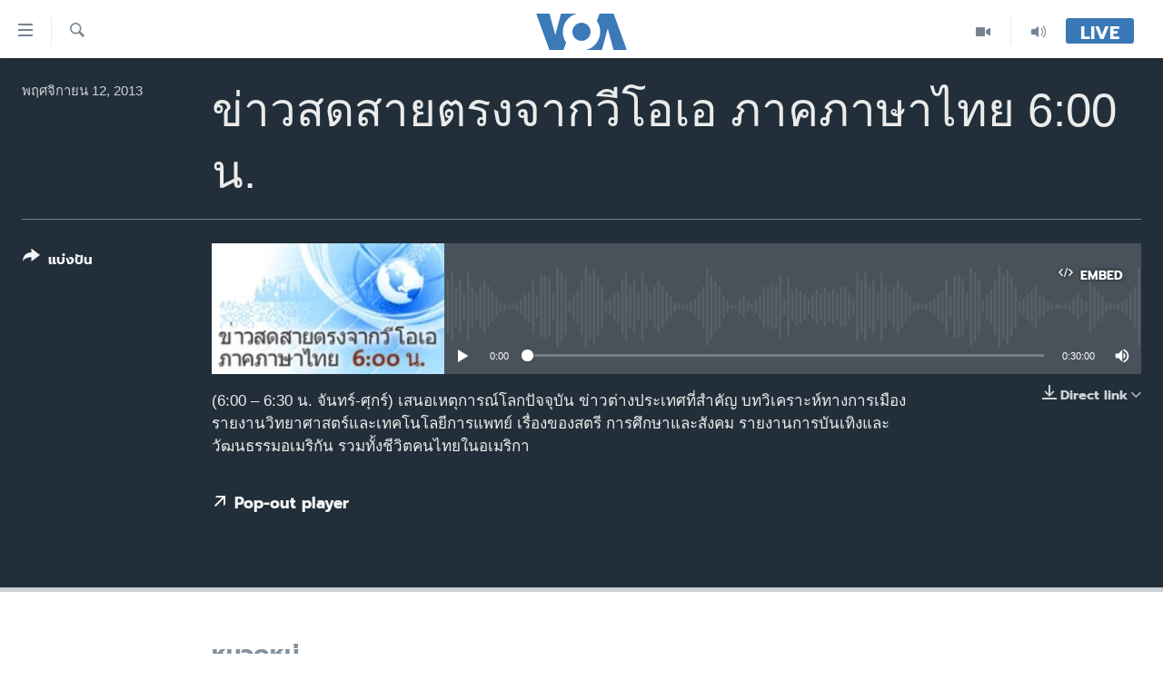

--- FILE ---
content_type: text/html; charset=utf-8
request_url: https://www.voathai.com/a/2309380.html
body_size: 11275
content:

<!DOCTYPE html>
<html lang="th" dir="ltr" class="no-js">
<head>
<link href="/Content/responsive/VOA/th-TH/VOA-th-TH.css?&amp;av=0.0.0.0&amp;cb=306" rel="stylesheet"/>
<script src="https://tags.voathai.com/voa-pangea/prod/utag.sync.js"></script> <script type='text/javascript' src='https://www.youtube.com/iframe_api' async></script>
<script type="text/javascript">
//a general 'js' detection, must be on top level in <head>, due to CSS performance
document.documentElement.className = "js";
var cacheBuster = "306";
var appBaseUrl = "/";
var imgEnhancerBreakpoints = [0, 144, 256, 408, 650, 1023, 1597];
var isLoggingEnabled = false;
var isPreviewPage = false;
var isLivePreviewPage = false;
if (!isPreviewPage) {
window.RFE = window.RFE || {};
window.RFE.cacheEnabledByParam = window.location.href.indexOf('nocache=1') === -1;
const url = new URL(window.location.href);
const params = new URLSearchParams(url.search);
// Remove the 'nocache' parameter
params.delete('nocache');
// Update the URL without the 'nocache' parameter
url.search = params.toString();
window.history.replaceState(null, '', url.toString());
} else {
window.addEventListener('load', function() {
const links = window.document.links;
for (let i = 0; i < links.length; i++) {
links[i].href = '#';
links[i].target = '_self';
}
})
}
var pwaEnabled = false;
var swCacheDisabled;
</script>
<meta charset="utf-8" />
<title>ข่าวสดสายตรงจากวีโอเอ ภาคภาษาไทย 6:00 น.</title>
<meta name="description" content="(6:00 – 6:30 น. จันทร์-ศุกร์) เสนอเหตุการณ์โลกปัจจุบัน ข่าวต่างประเทศที่สำคัญ บทวิเคราะห์ทางการเมือง รายงานวิทยาศาสตร์และเทคโนโลยีการแพทย์ เรื่องของสตรี การศึกษาและสังคม รายงานการบันเทิงและวัฒนธรรมอเมริกัน
รวมทั้งชีวิตคนไทยในอเมริกา" />
<meta name="keywords" content=", " />
<meta name="viewport" content="width=device-width, initial-scale=1.0" />
<meta http-equiv="X-UA-Compatible" content="IE=edge" />
<meta name="robots" content="max-image-preview:large"><meta property="fb:pages" content="105929502780726" />
<meta name="msvalidate.01" content="3286EE554B6F672A6F2E608C02343C0E" />
<link href="https://www.voathai.com/a/2309380.html" rel="canonical" />
<meta name="apple-mobile-web-app-title" content="VOA" />
<meta name="apple-mobile-web-app-status-bar-style" content="black" />
<meta name="apple-itunes-app" content="app-id=632618796, app-argument=//2309380.ltr" />
<meta content="ข่าวสดสายตรงจากวีโอเอ ภาคภาษาไทย 6:00 น." property="og:title" />
<meta content="(6:00 – 6:30 น. จันทร์-ศุกร์) เสนอเหตุการณ์โลกปัจจุบัน ข่าวต่างประเทศที่สำคัญ บทวิเคราะห์ทางการเมือง รายงานวิทยาศาสตร์และเทคโนโลยีการแพทย์ เรื่องของสตรี การศึกษาและสังคม รายงานการบันเทิงและวัฒนธรรมอเมริกัน
รวมทั้งชีวิตคนไทยในอเมริกา" property="og:description" />
<meta content="article" property="og:type" />
<meta content="https://www.voathai.com/a/2309380.html" property="og:url" />
<meta content="Voice of America" property="og:site_name" />
<meta content="https://www.facebook.com/VOAThai" property="article:publisher" />
<meta content="https://gdb.voanews.com/42f95095-98e9-414c-ae19-1a99295fd19f_w1200_h630.jpg" property="og:image" />
<meta content="1200" property="og:image:width" />
<meta content="630" property="og:image:height" />
<meta content="150388261771424" property="fb:app_id" />
<meta content="player" name="twitter:card" />
<meta content="@VOAThai" name="twitter:site" />
<meta content="https://www.voathai.com/embed/player/article/2309380.html" name="twitter:player" />
<meta content="435" name="twitter:player:width" />
<meta content="314" name="twitter:player:height" />
<meta content="http://av.voanews.com/Videoroot/Archive/kaltura-nas/66/0_gmm5glqe/0_gmm5glqe-0_prds5xkz.mp3" name="twitter:player:stream" />
<meta content="audio/mpeg; codecs=&quot;mp3&quot;" name="twitter:player:stream:content_type" />
<meta content="ข่าวสดสายตรงจากวีโอเอ ภาคภาษาไทย 6:00 น." name="twitter:title" />
<meta content="(6:00 – 6:30 น. จันทร์-ศุกร์) เสนอเหตุการณ์โลกปัจจุบัน ข่าวต่างประเทศที่สำคัญ บทวิเคราะห์ทางการเมือง รายงานวิทยาศาสตร์และเทคโนโลยีการแพทย์ เรื่องของสตรี การศึกษาและสังคม รายงานการบันเทิงและวัฒนธรรมอเมริกัน
รวมทั้งชีวิตคนไทยในอเมริกา" name="twitter:description" />
<link rel="amphtml" href="https://www.voathai.com/amp/2309380.html" />
<script src="/Scripts/responsive/infographics.b?v=dVbZ-Cza7s4UoO3BqYSZdbxQZVF4BOLP5EfYDs4kqEo1&amp;av=0.0.0.0&amp;cb=306"></script>
<script src="/Scripts/responsive/loader.b?v=Q26XNwrL6vJYKjqFQRDnx01Lk2pi1mRsuLEaVKMsvpA1&amp;av=0.0.0.0&amp;cb=306"></script>
<link rel="icon" type="image/svg+xml" href="/Content/responsive/VOA/img/webApp/favicon.svg" />
<link rel="alternate icon" href="/Content/responsive/VOA/img/webApp/favicon.ico" />
<link rel="apple-touch-icon" sizes="152x152" href="/Content/responsive/VOA/img/webApp/ico-152x152.png" />
<link rel="apple-touch-icon" sizes="144x144" href="/Content/responsive/VOA/img/webApp/ico-144x144.png" />
<link rel="apple-touch-icon" sizes="114x114" href="/Content/responsive/VOA/img/webApp/ico-114x114.png" />
<link rel="apple-touch-icon" sizes="72x72" href="/Content/responsive/VOA/img/webApp/ico-72x72.png" />
<link rel="apple-touch-icon-precomposed" href="/Content/responsive/VOA/img/webApp/ico-57x57.png" />
<link rel="icon" sizes="192x192" href="/Content/responsive/VOA/img/webApp/ico-192x192.png" />
<link rel="icon" sizes="128x128" href="/Content/responsive/VOA/img/webApp/ico-128x128.png" />
<meta name="msapplication-TileColor" content="#ffffff" />
<meta name="msapplication-TileImage" content="/Content/responsive/VOA/img/webApp/ico-144x144.png" />
<link rel="alternate" type="application/rss+xml" title="VOA - Top Stories [RSS]" href="/api/" />
<link rel="sitemap" type="application/rss+xml" href="/sitemap.xml" />
</head>
<body class=" nav-no-loaded cc_theme pg-media js-category-to-nav pg-audio nojs-images ">
<script type="text/javascript" >
var analyticsData = {url:"https://www.voathai.com/a/2309380.html",property_id:"485",article_uid:"2309380",page_title:"ข่าวสดสายตรงจากวีโอเอ ภาคภาษาไทย 6:00 น.",page_type:"clipsexternal",content_type:"audio",subcontent_type:"clipsexternal",last_modified:"2013-11-11 23:32:08Z",pub_datetime:"2013-11-11 23:00:00Z",pub_year:"2013",pub_month:"11",pub_day:"11",pub_hour:"23",pub_weekday:"Monday",section:"clipsexternal",english_section:"",byline:"",categories:"",domain:"www.voathai.com",language:"Thai",language_service:"VOA Thai",platform:"web",copied:"no",copied_article:"",copied_title:"",runs_js:"Yes",cms_release:"8.44.0.0.306",enviro_type:"prod",slug:"",entity:"VOA",short_language_service:"THAI",platform_short:"W",page_name:"ข่าวสดสายตรงจากวีโอเอ ภาคภาษาไทย 6:00 น."};
</script>
<noscript><iframe src="https://www.googletagmanager.com/ns.html?id=GTM-N8MP7P" height="0" width="0" style="display:none;visibility:hidden"></iframe></noscript><script type="text/javascript" data-cookiecategory="analytics">
var gtmEventObject = Object.assign({}, analyticsData, {event: 'page_meta_ready'});window.dataLayer = window.dataLayer || [];window.dataLayer.push(gtmEventObject);
if (top.location === self.location) { //if not inside of an IFrame
var renderGtm = "true";
if (renderGtm === "true") {
(function(w,d,s,l,i){w[l]=w[l]||[];w[l].push({'gtm.start':new Date().getTime(),event:'gtm.js'});var f=d.getElementsByTagName(s)[0],j=d.createElement(s),dl=l!='dataLayer'?'&l='+l:'';j.async=true;j.src='//www.googletagmanager.com/gtm.js?id='+i+dl;f.parentNode.insertBefore(j,f);})(window,document,'script','dataLayer','GTM-N8MP7P');
}
}
</script>
<!--Analytics tag js version start-->
<script type="text/javascript" data-cookiecategory="analytics">
var utag_data = Object.assign({}, analyticsData, {});
if(typeof(TealiumTagFrom)==='function' && typeof(TealiumTagSearchKeyword)==='function') {
var utag_from=TealiumTagFrom();var utag_searchKeyword=TealiumTagSearchKeyword();
if(utag_searchKeyword!=null && utag_searchKeyword!=='' && utag_data["search_keyword"]==null) utag_data["search_keyword"]=utag_searchKeyword;if(utag_from!=null && utag_from!=='') utag_data["from"]=TealiumTagFrom();}
if(window.top!== window.self&&utag_data.page_type==="snippet"){utag_data.page_type = 'iframe';}
try{if(window.top!==window.self&&window.self.location.hostname===window.top.location.hostname){utag_data.platform = 'self-embed';utag_data.platform_short = 'se';}}catch(e){if(window.top!==window.self&&window.self.location.search.includes("platformType=self-embed")){utag_data.platform = 'cross-promo';utag_data.platform_short = 'cp';}}
(function(a,b,c,d){ a="https://tags.voathai.com/voa-pangea/prod/utag.js"; b=document;c="script";d=b.createElement(c);d.src=a;d.type="text/java"+c;d.async=true; a=b.getElementsByTagName(c)[0];a.parentNode.insertBefore(d,a); })();
</script>
<!--Analytics tag js version end-->
<!-- Analytics tag management NoScript -->
<noscript>
<img style="position: absolute; border: none;" src="https://ssc.voathai.com/b/ss/bbgprod,bbgentityvoa/1/G.4--NS/2115344342?pageName=voa%3athai%3aw%3aclipsexternal%3a%e0%b8%82%e0%b9%88%e0%b8%b2%e0%b8%a7%e0%b8%aa%e0%b8%94%e0%b8%aa%e0%b8%b2%e0%b8%a2%e0%b8%95%e0%b8%a3%e0%b8%87%e0%b8%88%e0%b8%b2%e0%b8%81%e0%b8%a7%e0%b8%b5%e0%b9%82%e0%b8%ad%e0%b9%80%e0%b8%ad%20%e0%b8%a0%e0%b8%b2%e0%b8%84%e0%b8%a0%e0%b8%b2%e0%b8%a9%e0%b8%b2%e0%b9%84%e0%b8%97%e0%b8%a2%206%3a00%20%e0%b8%99.&amp;c6=%e0%b8%82%e0%b9%88%e0%b8%b2%e0%b8%a7%e0%b8%aa%e0%b8%94%e0%b8%aa%e0%b8%b2%e0%b8%a2%e0%b8%95%e0%b8%a3%e0%b8%87%e0%b8%88%e0%b8%b2%e0%b8%81%e0%b8%a7%e0%b8%b5%e0%b9%82%e0%b8%ad%e0%b9%80%e0%b8%ad%20%e0%b8%a0%e0%b8%b2%e0%b8%84%e0%b8%a0%e0%b8%b2%e0%b8%a9%e0%b8%b2%e0%b9%84%e0%b8%97%e0%b8%a2%206%3a00%20%e0%b8%99.&amp;v36=8.44.0.0.306&amp;v6=D=c6&amp;g=https%3a%2f%2fwww.voathai.com%2fa%2f2309380.html&amp;c1=D=g&amp;v1=D=g&amp;events=event1&amp;c16=voa%20thai&amp;v16=D=c16&amp;ch=clipsexternal&amp;c15=thai&amp;v15=D=c15&amp;c4=audio&amp;v4=D=c4&amp;c14=2309380&amp;v14=D=c14&amp;v20=no&amp;c17=web&amp;v17=D=c17&amp;mcorgid=518abc7455e462b97f000101%40adobeorg&amp;server=www.voathai.com&amp;pageType=D=c4&amp;ns=bbg&amp;v29=D=server&amp;v25=voa&amp;v30=485&amp;v105=D=User-Agent " alt="analytics" width="1" height="1" /></noscript>
<!-- End of Analytics tag management NoScript -->
<!--*** Accessibility links - For ScreenReaders only ***-->
<section>
<div class="sr-only">
<h2>ลิ้งค์เชื่อมต่อ</h2>
<ul>
<li><a href="#content" data-disable-smooth-scroll="1">ข้ามไปเนื้อหาหลัก</a></li>
<li><a href="#navigation" data-disable-smooth-scroll="1">ข้ามไปหน้าหลัก</a></li>
<li><a href="#txtHeaderSearch" data-disable-smooth-scroll="1">ข้ามไปที่การค้นหา</a></li>
</ul>
</div>
</section>
<div dir="ltr">
<div id="page">
<aside>
<div class="ctc-message pos-fix">
<div class="ctc-message__inner">Link has been copied to clipboard</div>
</div>
</aside>
<div class="hdr-20 hdr-20--big">
<div class="hdr-20__inner">
<div class="hdr-20__max pos-rel">
<div class="hdr-20__side hdr-20__side--primary d-flex">
<label data-for="main-menu-ctrl" data-switcher-trigger="true" data-switch-target="main-menu-ctrl" class="burger hdr-trigger pos-rel trans-trigger" data-trans-evt="click" data-trans-id="menu">
<span class="ico ico-close hdr-trigger__ico hdr-trigger__ico--close burger__ico burger__ico--close"></span>
<span class="ico ico-menu hdr-trigger__ico hdr-trigger__ico--open burger__ico burger__ico--open"></span>
</label>
<div class="menu-pnl pos-fix trans-target" data-switch-target="main-menu-ctrl" data-trans-id="menu">
<div class="menu-pnl__inner">
<nav class="main-nav menu-pnl__item menu-pnl__item--first">
<ul class="main-nav__list accordeon" data-analytics-tales="false" data-promo-name="link" data-location-name="nav,secnav">
<li class="main-nav__item">
<a class="main-nav__item-name main-nav__item-name--link" href="/p/5787.html" title="หน้าหลัก" data-item-name="new-main-page" >หน้าหลัก</a>
</li>
<li class="main-nav__item">
<a class="main-nav__item-name main-nav__item-name--link" href="/p/8896.html" title="โลก" data-item-name="world-news" >โลก</a>
</li>
<li class="main-nav__item">
<a class="main-nav__item-name main-nav__item-name--link" href="/p/8897.html" title="เอเชีย" data-item-name="asia-news" >เอเชีย</a>
</li>
<li class="main-nav__item">
<a class="main-nav__item-name main-nav__item-name--link" href="/p/8900.html" title="สหรัฐฯ" data-item-name="us-news" >สหรัฐฯ</a>
</li>
<li class="main-nav__item">
<a class="main-nav__item-name main-nav__item-name--link" href="/z/7462" title="ไทย" data-item-name="thailand-in-the-news" >ไทย</a>
</li>
<li class="main-nav__item">
<a class="main-nav__item-name main-nav__item-name--link" href="/z/1822" title="ธุรกิจ" data-item-name="business" >ธุรกิจ</a>
</li>
<li class="main-nav__item">
<a class="main-nav__item-name main-nav__item-name--link" href="/z/1829" title="วิทยาศาสตร์" data-item-name="technology-science" >วิทยาศาสตร์</a>
</li>
<li class="main-nav__item">
<a class="main-nav__item-name main-nav__item-name--link" href="/z/1823" title="สังคมและสุขภาพ" data-item-name="social-health" >สังคมและสุขภาพ</a>
</li>
<li class="main-nav__item">
<a class="main-nav__item-name main-nav__item-name--link" href="/z/1824" title="ไลฟ์สไตล์" data-item-name="entertainment-lifestyle" >ไลฟ์สไตล์</a>
</li>
<li class="main-nav__item">
<a class="main-nav__item-name main-nav__item-name--link" href="/factcheck" title="ตรวจสอบข่าว" data-item-name="fact-check" >ตรวจสอบข่าว</a>
</li>
<li class="main-nav__item">
<a class="main-nav__item-name main-nav__item-name--link" href="/p/6641.html" title="เรียนรู้ภาษาอังกฤษ" data-item-name="lets-learn-english" >เรียนรู้ภาษาอังกฤษ</a>
</li>
<li class="main-nav__item">
<a class="main-nav__item-name main-nav__item-name--link" href="/podcasts" title="พอดคาสต์" >พอดคาสต์</a>
</li>
</ul>
</nav>
<div class="menu-pnl__item menu-pnl__item--social">
<h5 class="menu-pnl__sub-head">ติดตามเรา</h5>
<a href="https://www.facebook.com/VOAThai" title="ติดตามเราที่ Facebook" data-analytics-text="follow_on_facebook" class="btn btn--rounded btn--social-inverted menu-pnl__btn js-social-btn btn-facebook" target="_blank" rel="noopener">
<span class="ico ico-facebook-alt ico--rounded"></span>
</a>
<a href="https://www.youtube.com/VOAThai" title="ติดตามเราที่ YouTube" data-analytics-text="follow_on_youtube" class="btn btn--rounded btn--social-inverted menu-pnl__btn js-social-btn btn-youtube" target="_blank" rel="noopener">
<span class="ico ico-youtube ico--rounded"></span>
</a>
<a href="https://twitter.com/VOAThai" title="ติดตามเราที่ Twitter" data-analytics-text="follow_on_twitter" class="btn btn--rounded btn--social-inverted menu-pnl__btn js-social-btn btn-twitter" target="_blank" rel="noopener">
<span class="ico ico-twitter ico--rounded"></span>
</a>
<a href="https://instagram.com/voathai/" title="Follow us on Instagram" data-analytics-text="follow_on_instagram" class="btn btn--rounded btn--social-inverted menu-pnl__btn js-social-btn btn-instagram" target="_blank" rel="noopener">
<span class="ico ico-instagram ico--rounded"></span>
</a>
</div>
<div class="menu-pnl__item">
<a href="/navigation/allsites" class="menu-pnl__item-link">
<span class="ico ico-languages "></span>
เลือกภาษา
</a>
</div>
</div>
</div>
<label data-for="top-search-ctrl" data-switcher-trigger="true" data-switch-target="top-search-ctrl" class="top-srch-trigger hdr-trigger">
<span class="ico ico-close hdr-trigger__ico hdr-trigger__ico--close top-srch-trigger__ico top-srch-trigger__ico--close"></span>
<span class="ico ico-search hdr-trigger__ico hdr-trigger__ico--open top-srch-trigger__ico top-srch-trigger__ico--open"></span>
</label>
<div class="srch-top srch-top--in-header" data-switch-target="top-search-ctrl">
<div class="container">
<form action="/s" class="srch-top__form srch-top__form--in-header" id="form-topSearchHeader" method="get" role="search"><label for="txtHeaderSearch" class="sr-only">ค้นหา</label>
<input type="text" id="txtHeaderSearch" name="k" placeholder="ค้นหาข้อความ" accesskey="s" value="" class="srch-top__input analyticstag-event" onkeydown="if (event.keyCode === 13) { FireAnalyticsTagEventOnSearch('search', $dom.get('#txtHeaderSearch')[0].value) }" />
<button title="ค้นหา" type="submit" class="btn btn--top-srch analyticstag-event" onclick="FireAnalyticsTagEventOnSearch('search', $dom.get('#txtHeaderSearch')[0].value) ">
<span class="ico ico-search"></span>
</button></form>
</div>
</div>
<a href="/" class="main-logo-link">
<img src="/Content/responsive/VOA/th-TH/img/logo-compact.svg" class="main-logo main-logo--comp" alt="site logo">
<img src="/Content/responsive/VOA/th-TH/img/logo.svg" class="main-logo main-logo--big" alt="site logo">
</a>
</div>
<div class="hdr-20__side hdr-20__side--secondary d-flex">
<a href="/programs/radio" title="Audio" class="hdr-20__secondary-item" data-item-name="audio">
<span class="ico ico-audio hdr-20__secondary-icon"></span>
</a>
<a href="/p/7488.html" title="Video" class="hdr-20__secondary-item" data-item-name="video">
<span class="ico ico-video hdr-20__secondary-icon"></span>
</a>
<a href="/s" title="ค้นหา" class="hdr-20__secondary-item hdr-20__secondary-item--search" data-item-name="search">
<span class="ico ico-search hdr-20__secondary-icon hdr-20__secondary-icon--search"></span>
</a>
<div class="hdr-20__secondary-item live-b-drop">
<div class="live-b-drop__off">
<a href="/live/" class="live-b-drop__link" title="Live" data-item-name="live">
<span class="badge badge--live-btn badge--live-btn-off">
Live
</span>
</a>
</div>
<div class="live-b-drop__on hidden">
<label data-for="live-ctrl" data-switcher-trigger="true" data-switch-target="live-ctrl" class="live-b-drop__label pos-rel">
<span class="badge badge--live badge--live-btn">
Live
</span>
<span class="ico ico-close live-b-drop__label-ico live-b-drop__label-ico--close"></span>
</label>
<div class="live-b-drop__panel" id="targetLivePanelDiv" data-switch-target="live-ctrl"></div>
</div>
</div>
<div class="srch-bottom">
<form action="/s" class="srch-bottom__form d-flex" id="form-bottomSearch" method="get" role="search"><label for="txtSearch" class="sr-only">ค้นหา</label>
<input type="search" id="txtSearch" name="k" placeholder="ค้นหาข้อความ" accesskey="s" value="" class="srch-bottom__input analyticstag-event" onkeydown="if (event.keyCode === 13) { FireAnalyticsTagEventOnSearch('search', $dom.get('#txtSearch')[0].value) }" />
<button title="ค้นหา" type="submit" class="btn btn--bottom-srch analyticstag-event" onclick="FireAnalyticsTagEventOnSearch('search', $dom.get('#txtSearch')[0].value) ">
<span class="ico ico-search"></span>
</button></form>
</div>
</div>
<img src="/Content/responsive/VOA/th-TH/img/logo-print.gif" class="logo-print" alt="site logo">
<img src="/Content/responsive/VOA/th-TH/img/logo-print_color.png" class="logo-print logo-print--color" alt="site logo">
</div>
</div>
</div>
<script>
if (document.body.className.indexOf('pg-home') > -1) {
var nav2In = document.querySelector('.hdr-20__inner');
var nav2Sec = document.querySelector('.hdr-20__side--secondary');
var secStyle = window.getComputedStyle(nav2Sec);
if (nav2In && window.pageYOffset < 150 && secStyle['position'] !== 'fixed') {
nav2In.classList.add('hdr-20__inner--big')
}
}
</script>
<div class="c-hlights c-hlights--breaking c-hlights--no-item" data-hlight-display="mobile,desktop">
<div class="c-hlights__wrap container p-0">
<div class="c-hlights__nav">
<a role="button" href="#" title="ก่อน">
<span class="ico ico-chevron-backward m-0"></span>
<span class="sr-only">ก่อน</span>
</a>
<a role="button" href="#" title="ถัดไป">
<span class="ico ico-chevron-forward m-0"></span>
<span class="sr-only">ถัดไป</span>
</a>
</div>
<span class="c-hlights__label">
<span class="">Breaking News</span>
<span class="switcher-trigger">
<label data-for="more-less-1" data-switcher-trigger="true" class="switcher-trigger__label switcher-trigger__label--more p-b-0" title="ดูเพิ่มเติม">
<span class="ico ico-chevron-down"></span>
</label>
<label data-for="more-less-1" data-switcher-trigger="true" class="switcher-trigger__label switcher-trigger__label--less p-b-0" title="Show less">
<span class="ico ico-chevron-up"></span>
</label>
</span>
</span>
<ul class="c-hlights__items switcher-target" data-switch-target="more-less-1">
</ul>
</div>
</div> <div id="content">
<div class="media-container">
<div class="container">
<div class="hdr-container">
<div class="row">
<div class="col-category col-xs-12 col-md-2 pull-left"></div><div class="col-title col-xs-12 col-lg-10 pull-right"> <h1 class="">
ข่าวสดสายตรงจากวีโอเอ ภาคภาษาไทย 6:00 น.
</h1>
</div><div class="col-publishing-details col-xs-12 col-md-2 pull-left"> <div class="publishing-details ">
<div class="published">
<span class="date" >
<time pubdate="pubdate" datetime="2013-11-12T06:00:00+07:00">
พฤศจิกายน 12, 2013
</time>
</span>
</div>
</div>
</div><div class="col-lg-12 separator"> <div class="separator">
<hr class="title-line" />
</div>
</div><div class="col-multimedia col-xs-12 col-md-10 pull-right"> <div class="media-pholder media-pholder--audio ">
<div class="c-sticky-container" data-poster="https://gdb.voanews.com/42f95095-98e9-414c-ae19-1a99295fd19f_w250_r1.jpg">
<div class="c-sticky-element" data-sp_api="pangea-video" data-persistent data-persistent-browse-out >
<div class="c-mmp c-mmp--enabled c-mmp--loading c-mmp--audio c-mmp--detail c-mmp--has-poster c-sticky-element__swipe-el"
data-player_id="" data-title="ข่าวสดสายตรงจากวีโอเอ ภาคภาษาไทย 6:00 น." data-hide-title="False"
data-breakpoint_s="320" data-breakpoint_m="640" data-breakpoint_l="992"
data-hlsjs-src="/Scripts/responsive/hls.b"
data-bypass-dash-for-vod="true"
data-bypass-dash-for-live-video="true"
data-bypass-dash-for-live-audio="true"
id="player2309380">
<div class="c-mmp__poster js-poster">
<img src="https://gdb.voanews.com/42f95095-98e9-414c-ae19-1a99295fd19f_w250_r1.jpg" alt="ข่าวสดสายตรงจากวีโอเอ ภาคภาษาไทย 6:00 น." title="ข่าวสดสายตรงจากวีโอเอ ภาคภาษาไทย 6:00 น." class="c-mmp__poster-image-h" />
</div>
<a class="c-mmp__fallback-link" href="javascript:void(0)">
<span class="c-mmp__fallback-link-icon">
<span class="ico ico-audio"></span>
</span>
</a>
<div class="c-spinner">
<img src="/Content/responsive/img/player-spinner.png" alt="please wait" title="please wait" />
</div>
<div class="c-mmp__player">
<audio src="http://av.voanews.com/Videoroot/Archive/kaltura-nas/66/0_gmm5glqe/0_gmm5glqe-0_prds5xkz.mp3" data-fallbacksrc="" data-fallbacktype="" data-type="audio/mpeg" data-info="" data-sources="" data-pub_datetime="2013-11-12 06:00:00Z" data-lt-on-play="0" data-lt-url="" data-autoplay data-preload webkit-playsinline="webkit-playsinline" playsinline="playsinline" style="width:100%;height:140px" title="ข่าวสดสายตรงจากวีโอเอ ภาคภาษาไทย 6:00 น.">
</audio>
</div>
<div class="c-mmp__overlay c-mmp__overlay--title c-mmp__overlay--partial c-mmp__overlay--disabled c-mmp__overlay--slide-from-top js-c-mmp__title-overlay">
<span class="c-mmp__overlay-actions c-mmp__overlay-actions-top js-overlay-actions">
<span class="c-mmp__overlay-actions-link c-mmp__overlay-actions-link--embed js-btn-embed-overlay" title="Embed">
<span class="c-mmp__overlay-actions-link-ico ico ico-embed-code"></span>
<span class="c-mmp__overlay-actions-link-text">Embed</span>
</span>
<span class="c-mmp__overlay-actions-link c-mmp__overlay-actions-link--close-sticky c-sticky-element__close-el" title="close">
<span class="c-mmp__overlay-actions-link-ico ico ico-close"></span>
</span>
</span>
<div class="c-mmp__overlay-title js-overlay-title">
<h5 class="c-mmp__overlay-media-title">
<a class="js-media-title-link" href="/a/2309380.html" target="_blank" rel="noopener" title="ข่าวสดสายตรงจากวีโอเอ ภาคภาษาไทย 6:00 น.">ข่าวสดสายตรงจากวีโอเอ ภาคภาษาไทย 6:00 น.</a>
</h5>
</div>
</div>
<div class="c-mmp__overlay c-mmp__overlay--sharing c-mmp__overlay--disabled c-mmp__overlay--slide-from-bottom js-c-mmp__sharing-overlay">
<span class="c-mmp__overlay-actions">
<span class="c-mmp__overlay-actions-link c-mmp__overlay-actions-link--embed js-btn-embed-overlay" title="Embed">
<span class="c-mmp__overlay-actions-link-ico ico ico-embed-code"></span>
<span class="c-mmp__overlay-actions-link-text">Embed</span>
</span>
<span class="c-mmp__overlay-actions-link c-mmp__overlay-actions-link--close js-btn-close-overlay" title="close">
<span class="c-mmp__overlay-actions-link-ico ico ico-close"></span>
</span>
</span>
<div class="c-mmp__overlay-tabs">
<div class="c-mmp__overlay-tab c-mmp__overlay-tab--disabled c-mmp__overlay-tab--slide-backward js-tab-embed-overlay" data-trigger="js-btn-embed-overlay" data-embed-source="//www.voathai.com/embed/player/0/2309380.html?type=audio" role="form">
<div class="c-mmp__overlay-body c-mmp__overlay-body--centered-vertical">
<div class="column">
<div class="c-mmp__status-msg ta-c js-message-embed-code-copied" role="tooltip">
The code has been copied to your clipboard.
</div>
<div class="c-mmp__form-group ta-c">
<input type="text" name="embed_code" class="c-mmp__input-text js-embed-code" dir="ltr" value="" readonly />
<span class="c-mmp__input-btn js-btn-copy-embed-code" title="Copy to clipboard"><span class="ico ico-content-copy"></span></span>
</div>
</div>
</div>
</div>
<div class="c-mmp__overlay-tab c-mmp__overlay-tab--disabled c-mmp__overlay-tab--slide-forward js-tab-sharing-overlay" data-trigger="js-btn-sharing-overlay" role="form">
<div class="c-mmp__overlay-body c-mmp__overlay-body--centered-vertical">
<div class="column">
<div class="c-mmp__status-msg ta-c js-message-share-url-copied" role="tooltip">
The URL has been copied to your clipboard
</div>
<div class="not-apply-to-sticky audio-fl-bwd">
<aside class="player-content-share share share--mmp" role="complementary"
data-share-url="https://www.voathai.com/a/2309380.html" data-share-title="ข่าวสดสายตรงจากวีโอเอ ภาคภาษาไทย 6:00 น." data-share-text="">
<ul class="share__list">
<li class="share__item">
<a href="https://facebook.com/sharer.php?u=https%3a%2f%2fwww.voathai.com%2fa%2f2309380.html"
data-analytics-text="share_on_facebook"
title="Facebook" target="_blank"
class="btn bg-transparent js-social-btn">
<span class="ico ico-facebook fs_xl "></span>
</a>
</li>
<li class="share__item">
<a href="https://twitter.com/share?url=https%3a%2f%2fwww.voathai.com%2fa%2f2309380.html&amp;text=%e0%b8%82%e0%b9%88%e0%b8%b2%e0%b8%a7%e0%b8%aa%e0%b8%94%e0%b8%aa%e0%b8%b2%e0%b8%a2%e0%b8%95%e0%b8%a3%e0%b8%87%e0%b8%88%e0%b8%b2%e0%b8%81%e0%b8%a7%e0%b8%b5%e0%b9%82%e0%b8%ad%e0%b9%80%e0%b8%ad+%e0%b8%a0%e0%b8%b2%e0%b8%84%e0%b8%a0%e0%b8%b2%e0%b8%a9%e0%b8%b2%e0%b9%84%e0%b8%97%e0%b8%a2+6%3a00+%e0%b8%99."
data-analytics-text="share_on_twitter"
title="Twitter" target="_blank"
class="btn bg-transparent js-social-btn">
<span class="ico ico-twitter fs_xl "></span>
</a>
</li>
<li class="share__item">
<a href="/a/2309380.html" title="Share this media" class="btn bg-transparent" target="_blank" rel="noopener">
<span class="ico ico-ellipsis fs_xl "></span>
</a>
</li>
</ul>
</aside>
</div>
<hr class="c-mmp__separator-line audio-fl-bwd xs-hidden s-hidden" />
<div class="c-mmp__form-group ta-c audio-fl-bwd xs-hidden s-hidden">
<input type="text" name="share_url" class="c-mmp__input-text js-share-url" value="https://www.voathai.com/a/2309380.html" dir="ltr" readonly />
<span class="c-mmp__input-btn js-btn-copy-share-url" title="Copy to clipboard"><span class="ico ico-content-copy"></span></span>
</div>
</div>
</div>
</div>
</div>
</div>
<div class="c-mmp__overlay c-mmp__overlay--settings c-mmp__overlay--disabled c-mmp__overlay--slide-from-bottom js-c-mmp__settings-overlay">
<span class="c-mmp__overlay-actions">
<span class="c-mmp__overlay-actions-link c-mmp__overlay-actions-link--close js-btn-close-overlay" title="close">
<span class="c-mmp__overlay-actions-link-ico ico ico-close"></span>
</span>
</span>
<div class="c-mmp__overlay-body c-mmp__overlay-body--centered-vertical">
<div class="column column--scrolling js-sources"></div>
</div>
</div>
<div class="c-mmp__overlay c-mmp__overlay--disabled js-c-mmp__disabled-overlay">
<div class="c-mmp__overlay-body c-mmp__overlay-body--centered-vertical">
<div class="column">
<p class="ta-c"><span class="ico ico-clock"></span>No media source currently available</p>
</div>
</div>
</div>
<div class="c-mmp__cpanel-container js-cpanel-container">
<div class="c-mmp__cpanel c-mmp__cpanel--hidden">
<div class="c-mmp__cpanel-playback-controls">
<span class="c-mmp__cpanel-btn c-mmp__cpanel-btn--play js-btn-play" title="play">
<span class="ico ico-play m-0"></span>
</span>
<span class="c-mmp__cpanel-btn c-mmp__cpanel-btn--pause js-btn-pause" title="pause">
<span class="ico ico-pause m-0"></span>
</span>
</div>
<div class="c-mmp__cpanel-progress-controls">
<span class="c-mmp__cpanel-progress-controls-current-time js-current-time" dir="ltr">0:00</span>
<span class="c-mmp__cpanel-progress-controls-duration js-duration" dir="ltr">
0:30:00
</span>
<span class="c-mmp__indicator c-mmp__indicator--horizontal" dir="ltr">
<span class="c-mmp__indicator-lines js-progressbar">
<span class="c-mmp__indicator-line c-mmp__indicator-line--range js-playback-range" style="width:100%"></span>
<span class="c-mmp__indicator-line c-mmp__indicator-line--buffered js-playback-buffered" style="width:0%"></span>
<span class="c-mmp__indicator-line c-mmp__indicator-line--tracked js-playback-tracked" style="width:0%"></span>
<span class="c-mmp__indicator-line c-mmp__indicator-line--played js-playback-played" style="width:0%"></span>
<span class="c-mmp__indicator-line c-mmp__indicator-line--live js-playback-live"><span class="strip"></span></span>
<span class="c-mmp__indicator-btn ta-c js-progressbar-btn">
<button class="c-mmp__indicator-btn-pointer" type="button"></button>
</span>
<span class="c-mmp__badge c-mmp__badge--tracked-time c-mmp__badge--hidden js-progressbar-indicator-badge" dir="ltr" style="left:0%">
<span class="c-mmp__badge-text js-progressbar-indicator-badge-text">0:00</span>
</span>
</span>
</span>
</div>
<div class="c-mmp__cpanel-additional-controls">
<span class="c-mmp__cpanel-additional-controls-volume js-volume-controls">
<span class="c-mmp__cpanel-btn c-mmp__cpanel-btn--volume js-btn-volume" title="volume">
<span class="ico ico-volume-unmuted m-0"></span>
</span>
<span class="c-mmp__indicator c-mmp__indicator--vertical js-volume-panel" dir="ltr">
<span class="c-mmp__indicator-lines js-volumebar">
<span class="c-mmp__indicator-line c-mmp__indicator-line--range js-volume-range" style="height:100%"></span>
<span class="c-mmp__indicator-line c-mmp__indicator-line--volume js-volume-level" style="height:0%"></span>
<span class="c-mmp__indicator-slider">
<span class="c-mmp__indicator-btn ta-c c-mmp__indicator-btn--hidden js-volumebar-btn">
<button class="c-mmp__indicator-btn-pointer" type="button"></button>
</span>
</span>
</span>
</span>
</span>
<div class="c-mmp__cpanel-additional-controls-settings js-settings-controls">
<span class="c-mmp__cpanel-btn c-mmp__cpanel-btn--settings-overlay js-btn-settings-overlay" title="source switch">
<span class="ico ico-settings m-0"></span>
</span>
<span class="c-mmp__cpanel-btn c-mmp__cpanel-btn--settings-expand js-btn-settings-expand" title="source switch">
<span class="ico ico-settings m-0"></span>
</span>
<div class="c-mmp__expander c-mmp__expander--sources js-c-mmp__expander--sources">
<div class="c-mmp__expander-content js-sources"></div>
</div>
</div>
</div>
</div>
</div>
</div>
</div>
</div>
<div class="media-download">
<div class="simple-menu">
<span class="handler">
<span class="ico ico-download"></span>
<span class="label">Direct link</span>
<span class="ico ico-chevron-down"></span>
</span>
<div class="inner">
<ul class="subitems">
<li class="subitem">
<a href="http://av.voanews.com/Videoroot/Archive/kaltura-nas/66/0_gmm5glqe/0_gmm5glqe-0_prds5xkz.mp3?download=1" title=" | MP3" class="handler"
onclick="FireAnalyticsTagEventOnDownload(this, 'audio', 2309380, 'ข่าวสดสายตรงจากวีโอเอ ภาคภาษาไทย 6:00 น.', null, '', '2013', '11', '12')">
| MP3
</a>
</li>
</ul>
</div>
</div>
</div>
<div class="intro m-t-md" >
<p >(6:00 – 6:30 น. จันทร์-ศุกร์) เสนอเหตุการณ์โลกปัจจุบัน ข่าวต่างประเทศที่สำคัญ บทวิเคราะห์ทางการเมือง รายงานวิทยาศาสตร์และเทคโนโลยีการแพทย์ เรื่องของสตรี การศึกษาและสังคม รายงานการบันเทิงและวัฒนธรรมอเมริกัน
รวมทั้งชีวิตคนไทยในอเมริกา</p>
</div>
<button class="btn btn--link btn-popout-player" data-default-display="block" data-popup-url="/pp/2309380/ppt0.html" title="Pop-out player">
<span class="ico ico-arrow-top-right"></span>
<span class="text">Pop-out player</span>
</button>
</div>
</div><div class="col-xs-12 col-md-2 pull-left article-share pos-rel"> <div class="share--box">
<div class="sticky-share-container" style="display:none">
<div class="container">
<a href="https://www.voathai.com" id="logo-sticky-share">&nbsp;</a>
<div class="pg-title pg-title--sticky-share">
ข่าวสดสายตรงจากวีโอเอ ภาคภาษาไทย 6:00 น.
</div>
<div class="sticked-nav-actions">
<!--This part is for sticky navigation display-->
<p class="buttons link-content-sharing p-0 ">
<button class="btn btn--link btn-content-sharing p-t-0 " id="btnContentSharing" value="text" role="Button" type="" title="เรื่องอื่นที่น่าแบ่งปัน">
<span class="ico ico-share ico--l"></span>
<span class="btn__text ">
แบ่งปัน
</span>
</button>
</p>
<aside class="content-sharing js-content-sharing js-content-sharing--apply-sticky content-sharing--sticky"
role="complementary"
data-share-url="https://www.voathai.com/a/2309380.html" data-share-title="ข่าวสดสายตรงจากวีโอเอ ภาคภาษาไทย 6:00 น." data-share-text="(6:00 – 6:30 น. จันทร์-ศุกร์) เสนอเหตุการณ์โลกปัจจุบัน ข่าวต่างประเทศที่สำคัญ บทวิเคราะห์ทางการเมือง รายงานวิทยาศาสตร์และเทคโนโลยีการแพทย์ เรื่องของสตรี การศึกษาและสังคม รายงานการบันเทิงและวัฒนธรรมอเมริกัน
รวมทั้งชีวิตคนไทยในอเมริกา">
<div class="content-sharing__popover">
<h6 class="content-sharing__title">แบ่งปัน</h6>
<button href="#close" id="btnCloseSharing" class="btn btn--text-like content-sharing__close-btn">
<span class="ico ico-close ico--l"></span>
</button>
<ul class="content-sharing__list">
<li class="content-sharing__item">
<div class="ctc ">
<input type="text" class="ctc__input" readonly="readonly">
<a href="" js-href="https://www.voathai.com/a/2309380.html" class="content-sharing__link ctc__button">
<span class="ico ico-copy-link ico--rounded ico--s"></span>
<span class="content-sharing__link-text">Copy link</span>
</a>
</div>
</li>
<li class="content-sharing__item">
<a href="https://facebook.com/sharer.php?u=https%3a%2f%2fwww.voathai.com%2fa%2f2309380.html"
data-analytics-text="share_on_facebook"
title="Facebook" target="_blank"
class="content-sharing__link js-social-btn">
<span class="ico ico-facebook ico--rounded ico--s"></span>
<span class="content-sharing__link-text">Facebook</span>
</a>
</li>
<li class="content-sharing__item">
<a href="https://twitter.com/share?url=https%3a%2f%2fwww.voathai.com%2fa%2f2309380.html&amp;text=%e0%b8%82%e0%b9%88%e0%b8%b2%e0%b8%a7%e0%b8%aa%e0%b8%94%e0%b8%aa%e0%b8%b2%e0%b8%a2%e0%b8%95%e0%b8%a3%e0%b8%87%e0%b8%88%e0%b8%b2%e0%b8%81%e0%b8%a7%e0%b8%b5%e0%b9%82%e0%b8%ad%e0%b9%80%e0%b8%ad+%e0%b8%a0%e0%b8%b2%e0%b8%84%e0%b8%a0%e0%b8%b2%e0%b8%a9%e0%b8%b2%e0%b9%84%e0%b8%97%e0%b8%a2+6%3a00+%e0%b8%99."
data-analytics-text="share_on_twitter"
title="Twitter" target="_blank"
class="content-sharing__link js-social-btn">
<span class="ico ico-twitter ico--rounded ico--s"></span>
<span class="content-sharing__link-text">Twitter</span>
</a>
</li>
<li class="content-sharing__item visible-xs-inline-block visible-sm-inline-block">
<a href="https://line.me/R/msg/text/?https%3a%2f%2fwww.voathai.com%2fa%2f2309380.html"
data-analytics-text="share_on_line"
title="Line" target="_blank"
class="content-sharing__link js-social-btn">
<span class="ico ico-line ico--rounded ico--s"></span>
<span class="content-sharing__link-text">Line</span>
</a>
</li>
<li class="content-sharing__item visible-md-inline-block visible-lg-inline-block">
<a href="https://timeline.line.me/social-plugin/share?url=https%3a%2f%2fwww.voathai.com%2fa%2f2309380.html"
data-analytics-text="share_on_line_desktop"
title="Line" target="_blank"
class="content-sharing__link js-social-btn">
<span class="ico ico-line ico--rounded ico--s"></span>
<span class="content-sharing__link-text">Line</span>
</a>
</li>
<li class="content-sharing__item">
<a href="mailto:?body=https%3a%2f%2fwww.voathai.com%2fa%2f2309380.html&amp;subject=ข่าวสดสายตรงจากวีโอเอ ภาคภาษาไทย 6:00 น."
title="Email"
class="content-sharing__link ">
<span class="ico ico-email ico--rounded ico--s"></span>
<span class="content-sharing__link-text">Email</span>
</a>
</li>
</ul>
</div>
</aside>
</div>
</div>
</div>
<div class="links">
<p class="buttons link-content-sharing p-0 ">
<button class="btn btn--link btn-content-sharing p-t-0 " id="btnContentSharing" value="text" role="Button" type="" title="เรื่องอื่นที่น่าแบ่งปัน">
<span class="ico ico-share ico--l"></span>
<span class="btn__text ">
แบ่งปัน
</span>
</button>
</p>
<aside class="content-sharing js-content-sharing " role="complementary"
data-share-url="https://www.voathai.com/a/2309380.html" data-share-title="ข่าวสดสายตรงจากวีโอเอ ภาคภาษาไทย 6:00 น." data-share-text="(6:00 – 6:30 น. จันทร์-ศุกร์) เสนอเหตุการณ์โลกปัจจุบัน ข่าวต่างประเทศที่สำคัญ บทวิเคราะห์ทางการเมือง รายงานวิทยาศาสตร์และเทคโนโลยีการแพทย์ เรื่องของสตรี การศึกษาและสังคม รายงานการบันเทิงและวัฒนธรรมอเมริกัน
รวมทั้งชีวิตคนไทยในอเมริกา">
<div class="content-sharing__popover">
<h6 class="content-sharing__title">แบ่งปัน</h6>
<button href="#close" id="btnCloseSharing" class="btn btn--text-like content-sharing__close-btn">
<span class="ico ico-close ico--l"></span>
</button>
<ul class="content-sharing__list">
<li class="content-sharing__item">
<div class="ctc ">
<input type="text" class="ctc__input" readonly="readonly">
<a href="" js-href="https://www.voathai.com/a/2309380.html" class="content-sharing__link ctc__button">
<span class="ico ico-copy-link ico--rounded ico--l"></span>
<span class="content-sharing__link-text">Copy link</span>
</a>
</div>
</li>
<li class="content-sharing__item">
<a href="https://facebook.com/sharer.php?u=https%3a%2f%2fwww.voathai.com%2fa%2f2309380.html"
data-analytics-text="share_on_facebook"
title="Facebook" target="_blank"
class="content-sharing__link js-social-btn">
<span class="ico ico-facebook ico--rounded ico--l"></span>
<span class="content-sharing__link-text">Facebook</span>
</a>
</li>
<li class="content-sharing__item">
<a href="https://twitter.com/share?url=https%3a%2f%2fwww.voathai.com%2fa%2f2309380.html&amp;text=%e0%b8%82%e0%b9%88%e0%b8%b2%e0%b8%a7%e0%b8%aa%e0%b8%94%e0%b8%aa%e0%b8%b2%e0%b8%a2%e0%b8%95%e0%b8%a3%e0%b8%87%e0%b8%88%e0%b8%b2%e0%b8%81%e0%b8%a7%e0%b8%b5%e0%b9%82%e0%b8%ad%e0%b9%80%e0%b8%ad+%e0%b8%a0%e0%b8%b2%e0%b8%84%e0%b8%a0%e0%b8%b2%e0%b8%a9%e0%b8%b2%e0%b9%84%e0%b8%97%e0%b8%a2+6%3a00+%e0%b8%99."
data-analytics-text="share_on_twitter"
title="Twitter" target="_blank"
class="content-sharing__link js-social-btn">
<span class="ico ico-twitter ico--rounded ico--l"></span>
<span class="content-sharing__link-text">Twitter</span>
</a>
</li>
<li class="content-sharing__item visible-xs-inline-block visible-sm-inline-block">
<a href="https://line.me/R/msg/text/?https%3a%2f%2fwww.voathai.com%2fa%2f2309380.html"
data-analytics-text="share_on_line"
title="Line" target="_blank"
class="content-sharing__link js-social-btn">
<span class="ico ico-line ico--rounded ico--l"></span>
<span class="content-sharing__link-text">Line</span>
</a>
</li>
<li class="content-sharing__item visible-md-inline-block visible-lg-inline-block">
<a href="https://timeline.line.me/social-plugin/share?url=https%3a%2f%2fwww.voathai.com%2fa%2f2309380.html"
data-analytics-text="share_on_line_desktop"
title="Line" target="_blank"
class="content-sharing__link js-social-btn">
<span class="ico ico-line ico--rounded ico--l"></span>
<span class="content-sharing__link-text">Line</span>
</a>
</li>
<li class="content-sharing__item">
<a href="mailto:?body=https%3a%2f%2fwww.voathai.com%2fa%2f2309380.html&amp;subject=ข่าวสดสายตรงจากวีโอเอ ภาคภาษาไทย 6:00 น."
title="Email"
class="content-sharing__link ">
<span class="ico ico-email ico--rounded ico--l"></span>
<span class="content-sharing__link-text">Email</span>
</a>
</li>
</ul>
</div>
</aside>
</div>
</div>
</div>
</div>
</div>
</div>
</div>
<div class="container">
<div class="body-container">
<div class="row">
<div class="col-xs-12 col-md-7 col-md-offset-2 pull-left"> <div class="content-offset">
<div class="category-menu media-block-wrap">
<h3 class="section-head">หมวดหมู่</h3>
<ul>
<li class="category">
<span class="category-link">
<span class="ico ico-chevron-down pull-right"></span>
<strong>ธุรกิจ</strong>
</span>
<div class="row">
<div class="items col-xs-12 collapsed">
<div class="row">
<ul>
<li class="col-xs-6 col-sm-4 col-md-4 col-lg-4">
<div class="media-block with-category">
<a href="/a/7863353.html" class="img-wrap img-wrap--t-spac img-wrap--size-4" title="&#39;บิตคอยน์&#39; ฝ่าแนวต้าน 90,000 ดอลลาร์ - ดอจคอยน์พุ่ง! ตามข่าวอิลอน มัสก์">
<div class="thumb thumb16_9">
<noscript class="nojs-img">
<img src="https://gdb.voanews.com/1e5670f4-7790-472f-a791-a633c3e72bbf_tv_w160_r1.jpg" alt="&#39;บิตคอยน์&#39; ฝ่าแนวต้าน 90,000 ดอลลาร์ - ดอจคอยน์พุ่ง! ตามข่าวอิลอน มัสก์" />
</noscript>
<img data-src="https://gdb.voanews.com/1e5670f4-7790-472f-a791-a633c3e72bbf_tv_w33_r1.jpg" src="" alt="&#39;บิตคอยน์&#39; ฝ่าแนวต้าน 90,000 ดอลลาร์ - ดอจคอยน์พุ่ง! ตามข่าวอิลอน มัสก์" class=""/>
</div>
<span class="ico ico-video ico--media-type"></span>
</a>
<div class="media-block__content">
<a href="/a/7863353.html">
<h4 class="media-block__title media-block__title--size-4" title="&#39;บิตคอยน์&#39; ฝ่าแนวต้าน 90,000 ดอลลาร์ - ดอจคอยน์พุ่ง! ตามข่าวอิลอน มัสก์">
&#39;บิตคอยน์&#39; ฝ่าแนวต้าน 90,000 ดอลลาร์ - ดอจคอยน์พุ่ง! ตามข่าวอิลอน มัสก์
</h4>
</a>
</div>
</div>
</li>
<li class="col-xs-6 col-sm-4 col-md-4 col-lg-4">
<div class="media-block with-category">
<a href="/a/7710574.html" class="img-wrap img-wrap--t-spac img-wrap--size-4" title="รถพลังงานไฟฟ้าจากจีนเผชิญอุปสรรคในสหรัฐฯ จากสงครามการค้า">
<div class="thumb thumb16_9">
<noscript class="nojs-img">
<img src="https://gdb.voanews.com/01000000-0aff-0242-d894-08dcab7d93b8_w160_r1.jpg" alt="รถพลังงานไฟฟ้าจากจีนเผชิญอุปสรรคในสหรัฐฯ จากสงครามการค้า" />
</noscript>
<img data-src="https://gdb.voanews.com/01000000-0aff-0242-d894-08dcab7d93b8_w33_r1.jpg" src="" alt="รถพลังงานไฟฟ้าจากจีนเผชิญอุปสรรคในสหรัฐฯ จากสงครามการค้า" class=""/>
</div>
<span class="ico ico-video ico--media-type"></span>
</a>
<div class="media-block__content">
<a href="/a/7710574.html">
<h4 class="media-block__title media-block__title--size-4" title="รถพลังงานไฟฟ้าจากจีนเผชิญอุปสรรคในสหรัฐฯ จากสงครามการค้า">
รถพลังงานไฟฟ้าจากจีนเผชิญอุปสรรคในสหรัฐฯ จากสงครามการค้า
</h4>
</a>
</div>
</div>
</li>
<li class="col-xs-6 col-sm-4 col-md-4 col-lg-4">
<div class="media-block with-category">
<a href="/a/chinese-companies-win-bids-to-explore-iraq-for-oil-gas-voa-thai-video/7610094.html" class="img-wrap img-wrap--t-spac img-wrap--size-4" title="จีนชนะประมูลสำรวจแหล่งน้ำมัน-ก๊าซธรรมชาติ ในอิรัก">
<div class="thumb thumb16_9">
<noscript class="nojs-img">
<img src="https://gdb.voanews.com/01000000-0aff-0242-6302-08dc73bb4d7f_w160_r1.jpg" alt="Thumb chinese-companies-win-bids-to-explore-iraq-for-oil-gas" />
</noscript>
<img data-src="https://gdb.voanews.com/01000000-0aff-0242-6302-08dc73bb4d7f_w33_r1.jpg" src="" alt="Thumb chinese-companies-win-bids-to-explore-iraq-for-oil-gas" class=""/>
</div>
<span class="ico ico-video ico--media-type"></span>
</a>
<div class="media-block__content">
<a href="/a/chinese-companies-win-bids-to-explore-iraq-for-oil-gas-voa-thai-video/7610094.html">
<h4 class="media-block__title media-block__title--size-4" title="จีนชนะประมูลสำรวจแหล่งน้ำมัน-ก๊าซธรรมชาติ ในอิรัก">
จีนชนะประมูลสำรวจแหล่งน้ำมัน-ก๊าซธรรมชาติ ในอิรัก
</h4>
</a>
</div>
</div>
</li>
</ul>
</div>
<a class="link-more" href="/z/1822">เพิ่มเติม</a>
</div>
</div>
</li>
<li class="category">
<span class="category-link">
<span class="ico ico-chevron-down pull-right"></span>
<strong>สหรัฐฯ</strong>
</span>
<div class="row">
<div class="items col-xs-12 collapsed">
<div class="row">
<ul>
<li class="col-xs-6 col-sm-4 col-md-4 col-lg-4">
<div class="media-block with-category">
<a href="/a/8007679.html" class="img-wrap img-wrap--t-spac img-wrap--size-4" title="ส่องผลการขึ้นภาษีโลหะยุคทรัมป์ 1 - บอกอนาคตได้อย่างไรบ้าง">
<div class="thumb thumb16_9">
<noscript class="nojs-img">
<img src="https://gdb.voanews.com/2b426998-ef96-4224-0cb5-08dd5c8d307c_tv_w160_r1.jpg" alt="ส่องผลการขึ้นภาษีโลหะยุคทรัมป์ 1 - บอกอนาคตได้อย่างไรบ้าง" />
</noscript>
<img data-src="https://gdb.voanews.com/2b426998-ef96-4224-0cb5-08dd5c8d307c_tv_w33_r1.jpg" src="" alt="ส่องผลการขึ้นภาษีโลหะยุคทรัมป์ 1 - บอกอนาคตได้อย่างไรบ้าง" class=""/>
</div>
<span class="ico ico-video ico--media-type"></span>
</a>
<div class="media-block__content">
<a href="/a/8007679.html">
<h4 class="media-block__title media-block__title--size-4" title="ส่องผลการขึ้นภาษีโลหะยุคทรัมป์ 1 - บอกอนาคตได้อย่างไรบ้าง">
ส่องผลการขึ้นภาษีโลหะยุคทรัมป์ 1 - บอกอนาคตได้อย่างไรบ้าง
</h4>
</a>
</div>
</div>
</li>
<li class="col-xs-6 col-sm-4 col-md-4 col-lg-4">
<div class="media-block with-category">
<a href="/a/8007665.html" class="img-wrap img-wrap--t-spac img-wrap--size-4" title="ทรัมป์เผยจะซื้อรถเทสลา ช่วยมัสก์หลังหุ้นร่วงหนัก!">
<div class="thumb thumb16_9">
<noscript class="nojs-img">
<img src="https://gdb.voanews.com/52ca4b78-0763-4c8f-325d-08dd5c897904_tv_w160_r1.jpg" alt="ทรัมป์เผยจะซื้อรถเทสลา ช่วยมัสก์หลังหุ้นร่วงหนัก!" />
</noscript>
<img data-src="https://gdb.voanews.com/52ca4b78-0763-4c8f-325d-08dd5c897904_tv_w33_r1.jpg" src="" alt="ทรัมป์เผยจะซื้อรถเทสลา ช่วยมัสก์หลังหุ้นร่วงหนัก!" class=""/>
</div>
<span class="ico ico-video ico--media-type"></span>
</a>
<div class="media-block__content">
<a href="/a/8007665.html">
<h4 class="media-block__title media-block__title--size-4" title="ทรัมป์เผยจะซื้อรถเทสลา ช่วยมัสก์หลังหุ้นร่วงหนัก!">
ทรัมป์เผยจะซื้อรถเทสลา ช่วยมัสก์หลังหุ้นร่วงหนัก!
</h4>
</a>
</div>
</div>
</li>
<li class="col-xs-6 col-sm-4 col-md-4 col-lg-4">
<div class="media-block with-category">
<a href="/a/8004815.html" class="img-wrap img-wrap--t-spac img-wrap--size-4" title="เผยจำนวนเรือทหาร-เรือพาณิชย์จีน แซงหน้าสหรัฐฯ ไปไกล">
<div class="thumb thumb16_9">
<noscript class="nojs-img">
<img src="https://gdb.voanews.com/1bfdebc6-5d50-4836-0395-08dd5c8b1668_tv_w160_r1.jpg" alt="เผยจำนวนเรือทหาร-เรือพาณิชย์จีน แซงหน้าสหรัฐฯ ไปไกล" />
</noscript>
<img data-src="https://gdb.voanews.com/1bfdebc6-5d50-4836-0395-08dd5c8b1668_tv_w33_r1.jpg" src="" alt="เผยจำนวนเรือทหาร-เรือพาณิชย์จีน แซงหน้าสหรัฐฯ ไปไกล" class=""/>
</div>
<span class="ico ico-video ico--media-type"></span>
</a>
<div class="media-block__content">
<a href="/a/8004815.html">
<h4 class="media-block__title media-block__title--size-4" title="เผยจำนวนเรือทหาร-เรือพาณิชย์จีน แซงหน้าสหรัฐฯ ไปไกล">
เผยจำนวนเรือทหาร-เรือพาณิชย์จีน แซงหน้าสหรัฐฯ ไปไกล
</h4>
</a>
</div>
</div>
</li>
</ul>
</div>
<a class="link-more" href="/z/1826">เพิ่มเติม</a>
</div>
</div>
</li>
<li class="category">
<span class="category-link">
<span class="ico ico-chevron-down pull-right"></span>
<strong>โลก</strong>
</span>
<div class="row">
<div class="items col-xs-12 collapsed">
<div class="row">
<ul>
<li class="col-xs-6 col-sm-4 col-md-4 col-lg-4">
<div class="media-block with-category">
<a href="/a/8009003.html" class="img-wrap img-wrap--t-spac img-wrap--size-4" title="อียูงัดภาษีขู่ตอบโต้ทรัมป์ เล็งโจมตีสินค้ารัฐสำคัญของรีพับลิกัน">
<div class="thumb thumb16_9">
<noscript class="nojs-img">
<img src="https://gdb.voanews.com/f1d0c314-90d6-49cd-0de2-08dd5c8d307c_tv_w160_r1.jpg" alt="อียูงัดภาษีขู่ตอบโต้ทรัมป์ เล็งโจมตีสินค้ารัฐสำคัญของรีพับลิกัน" />
</noscript>
<img data-src="https://gdb.voanews.com/f1d0c314-90d6-49cd-0de2-08dd5c8d307c_tv_w33_r1.jpg" src="" alt="อียูงัดภาษีขู่ตอบโต้ทรัมป์ เล็งโจมตีสินค้ารัฐสำคัญของรีพับลิกัน" class=""/>
</div>
<span class="ico ico-video ico--media-type"></span>
</a>
<div class="media-block__content">
<a href="/a/8009003.html">
<h4 class="media-block__title media-block__title--size-4" title="อียูงัดภาษีขู่ตอบโต้ทรัมป์ เล็งโจมตีสินค้ารัฐสำคัญของรีพับลิกัน">
อียูงัดภาษีขู่ตอบโต้ทรัมป์ เล็งโจมตีสินค้ารัฐสำคัญของรีพับลิกัน
</h4>
</a>
</div>
</div>
</li>
<li class="col-xs-6 col-sm-4 col-md-4 col-lg-4">
<div class="media-block with-category">
<a href="/a/8009001.html" class="img-wrap img-wrap--t-spac img-wrap--size-4" title="จี7 หารือที่แคนาดา หลังสหรัฐฯ เปลี่ยนใจปมยูเครน-เสนอหยุดยิง 30 วัน">
<div class="thumb thumb16_9">
<noscript class="nojs-img">
<img src="https://gdb.voanews.com/97aaafdc-77b7-43a5-3393-08dd5c897904_tv_w160_r1.jpg" alt="จี7 หารือที่แคนาดา หลังสหรัฐฯ เปลี่ยนใจปมยูเครน-เสนอหยุดยิง 30 วัน" />
</noscript>
<img data-src="https://gdb.voanews.com/97aaafdc-77b7-43a5-3393-08dd5c897904_tv_w33_r1.jpg" src="" alt="จี7 หารือที่แคนาดา หลังสหรัฐฯ เปลี่ยนใจปมยูเครน-เสนอหยุดยิง 30 วัน" class=""/>
</div>
<span class="ico ico-video ico--media-type"></span>
</a>
<div class="media-block__content">
<a href="/a/8009001.html">
<h4 class="media-block__title media-block__title--size-4" title="จี7 หารือที่แคนาดา หลังสหรัฐฯ เปลี่ยนใจปมยูเครน-เสนอหยุดยิง 30 วัน">
จี7 หารือที่แคนาดา หลังสหรัฐฯ เปลี่ยนใจปมยูเครน-เสนอหยุดยิง 30 วัน
</h4>
</a>
</div>
</div>
</li>
<li class="col-xs-6 col-sm-4 col-md-4 col-lg-4">
<div class="media-block with-category">
<a href="/a/8007659.html" class="img-wrap img-wrap--t-spac img-wrap--size-4" title="สหรัฐฯ กลับมาให้ความช่วยเหลือทางทหารแก่ยูเครน หลังประชุมดีลสันติภาพที่ซาอุฯ">
<div class="thumb thumb16_9">
<noscript class="nojs-img">
<img src="https://gdb.voanews.com/f1604632-6033-492b-325a-08dd5c897904_tv_w160_r1.jpg" alt="สหรัฐฯ กลับมาให้ความช่วยเหลือทางทหารแก่ยูเครน หลังประชุมดีลสันติภาพที่ซาอุฯ" />
</noscript>
<img data-src="https://gdb.voanews.com/f1604632-6033-492b-325a-08dd5c897904_tv_w33_r1.jpg" src="" alt="สหรัฐฯ กลับมาให้ความช่วยเหลือทางทหารแก่ยูเครน หลังประชุมดีลสันติภาพที่ซาอุฯ" class=""/>
</div>
<span class="ico ico-video ico--media-type"></span>
</a>
<div class="media-block__content">
<a href="/a/8007659.html">
<h4 class="media-block__title media-block__title--size-4" title="สหรัฐฯ กลับมาให้ความช่วยเหลือทางทหารแก่ยูเครน หลังประชุมดีลสันติภาพที่ซาอุฯ">
สหรัฐฯ กลับมาให้ความช่วยเหลือทางทหารแก่ยูเครน หลังประชุมดีลสันติภาพที่ซาอุฯ
</h4>
</a>
</div>
</div>
</li>
</ul>
</div>
<a class="link-more" href="/z/1830">เพิ่มเติม</a>
</div>
</div>
</li>
<li class="category">
<span class="category-link">
<span class="ico ico-chevron-down pull-right"></span>
<strong>เอเชีย</strong>
</span>
<div class="row">
<div class="items col-xs-12 collapsed">
<div class="row">
<ul>
<li class="col-xs-6 col-sm-4 col-md-4 col-lg-4">
<div class="media-block with-category">
<a href="/a/7889285.html" class="img-wrap img-wrap--t-spac img-wrap--size-4" title="ฝ่ายค้านเกาหลีใต้ลุยถอดถอน ‘ยูน ซุก ยอล’">
<div class="thumb thumb16_9">
<noscript class="nojs-img">
<img src="https://gdb.voanews.com/aede5fa8-fbda-4e6c-b2a2-75f73e29553a_tv_w160_r1.jpg" alt="ฝ่ายค้านเกาหลีใต้ลุยถอดถอน ‘ยูน ซุก ยอล’" />
</noscript>
<img data-src="https://gdb.voanews.com/aede5fa8-fbda-4e6c-b2a2-75f73e29553a_tv_w33_r1.jpg" src="" alt="ฝ่ายค้านเกาหลีใต้ลุยถอดถอน ‘ยูน ซุก ยอล’" class=""/>
</div>
<span class="ico ico-video ico--media-type"></span>
</a>
<div class="media-block__content">
<a href="/a/7889285.html">
<h4 class="media-block__title media-block__title--size-4" title="ฝ่ายค้านเกาหลีใต้ลุยถอดถอน ‘ยูน ซุก ยอล’">
ฝ่ายค้านเกาหลีใต้ลุยถอดถอน ‘ยูน ซุก ยอล’
</h4>
</a>
</div>
</div>
</li>
<li class="col-xs-6 col-sm-4 col-md-4 col-lg-4">
<div class="media-block with-category">
<a href="/a/7887889.html" class="img-wrap img-wrap--t-spac img-wrap--size-4" title="ส่องวิบากกรรม &#39;ยูน ซุก ยอล&#39; แห่งเกาหลีใต้หลังประกาศกฎอัยการศึก">
<div class="thumb thumb16_9">
<noscript class="nojs-img">
<img src="https://gdb.voanews.com/332c1dce-9029-4a3d-9080-88becec8e360_tv_w160_r1.jpg" alt="ส่องวิบากกรรม &#39;ยูน ซุก ยอล&#39; แห่งเกาหลีใต้หลังประกาศกฎอัยการศึก" />
</noscript>
<img data-src="https://gdb.voanews.com/332c1dce-9029-4a3d-9080-88becec8e360_tv_w33_r1.jpg" src="" alt="ส่องวิบากกรรม &#39;ยูน ซุก ยอล&#39; แห่งเกาหลีใต้หลังประกาศกฎอัยการศึก" class=""/>
</div>
<span class="ico ico-video ico--media-type"></span>
</a>
<div class="media-block__content">
<a href="/a/7887889.html">
<h4 class="media-block__title media-block__title--size-4" title="ส่องวิบากกรรม &#39;ยูน ซุก ยอล&#39; แห่งเกาหลีใต้หลังประกาศกฎอัยการศึก">
ส่องวิบากกรรม &#39;ยูน ซุก ยอล&#39; แห่งเกาหลีใต้หลังประกาศกฎอัยการศึก
</h4>
</a>
</div>
</div>
</li>
<li class="col-xs-6 col-sm-4 col-md-4 col-lg-4">
<div class="media-block with-category">
<a href="/a/thai-pbs-deletes-taiwan-minister-interview-alarming-analysts-voa-thai-video/7367910.html" class="img-wrap img-wrap--t-spac img-wrap--size-4" title="สื่อ-นักวิเคราะห์ห่วงปม ‘ไทยพีบีเอส’ ลบข่าว รมต.ไต้หวัน หลังจีนกดดัน">
<div class="thumb thumb16_9">
<noscript class="nojs-img">
<img src="https://gdb.voanews.com/01000000-c0a8-0242-7ede-08dbec7ab83f_w160_r1.jpg" alt="Thumb thai-pbs-deletes-taiwan-minister-interview-alarming-analysts" />
</noscript>
<img data-src="https://gdb.voanews.com/01000000-c0a8-0242-7ede-08dbec7ab83f_w33_r1.jpg" src="" alt="Thumb thai-pbs-deletes-taiwan-minister-interview-alarming-analysts" class=""/>
</div>
<span class="ico ico-video ico--media-type"></span>
</a>
<div class="media-block__content">
<a href="/a/thai-pbs-deletes-taiwan-minister-interview-alarming-analysts-voa-thai-video/7367910.html">
<h4 class="media-block__title media-block__title--size-4" title="สื่อ-นักวิเคราะห์ห่วงปม ‘ไทยพีบีเอส’ ลบข่าว รมต.ไต้หวัน หลังจีนกดดัน">
สื่อ-นักวิเคราะห์ห่วงปม ‘ไทยพีบีเอส’ ลบข่าว รมต.ไต้หวัน หลังจีนกดดัน
</h4>
</a>
</div>
</div>
</li>
</ul>
</div>
<a class="link-more" href="/z/2175">เพิ่มเติม</a>
</div>
</div>
</li>
</ul>
</div>
<div class="media-block-wrap">
<hr class="line-head" />
<a class="crosslink-important" href="/programs/tv">
<span class="ico ico-chevron-forward pull-right"></span>
<strong>
<span class="ico ico-play-rounded pull-left"></span>
ดูรายการทีวี - วิดีโอ
</strong>
</a> <a class="crosslink-important" href="/programs/radio">
<span class="ico ico-chevron-forward pull-right"></span>
<strong>
<span class="ico ico-audio-rounded pull-left"></span>
ฟังรายการวิทยุ
</strong>
</a> </div>
</div>
</div>
</div>
</div>
</div>
</div>
<footer role="contentinfo">
<div id="foot" class="foot">
<div class="container">
<div class="foot-nav collapsed" id="foot-nav">
<div class="menu">
<ul class="items">
<li class="socials block-socials">
<span class="handler" id="socials-handler">
ติดตามเรา
</span>
<div class="inner">
<ul class="subitems follow">
<li>
<a href="https://www.facebook.com/VOAThai" title="ติดตามเราที่ Facebook" data-analytics-text="follow_on_facebook" class="btn btn--rounded js-social-btn btn-facebook" target="_blank" rel="noopener">
<span class="ico ico-facebook-alt ico--rounded"></span>
</a>
</li>
<li>
<a href="https://www.youtube.com/VOAThai" title="ติดตามเราที่ YouTube" data-analytics-text="follow_on_youtube" class="btn btn--rounded js-social-btn btn-youtube" target="_blank" rel="noopener">
<span class="ico ico-youtube ico--rounded"></span>
</a>
</li>
<li>
<a href="https://twitter.com/VOAThai" title="ติดตามเราที่ Twitter" data-analytics-text="follow_on_twitter" class="btn btn--rounded js-social-btn btn-twitter" target="_blank" rel="noopener">
<span class="ico ico-twitter ico--rounded"></span>
</a>
</li>
<li>
<a href="https://instagram.com/voathai/" title="Follow us on Instagram" data-analytics-text="follow_on_instagram" class="btn btn--rounded js-social-btn btn-instagram" target="_blank" rel="noopener">
<span class="ico ico-instagram ico--rounded"></span>
</a>
</li>
<li>
<a href="/rssfeeds" title="RSS" data-analytics-text="follow_on_rss" class="btn btn--rounded js-social-btn btn-rss" >
<span class="ico ico-rss ico--rounded"></span>
</a>
</li>
<li>
<a href="/podcasts" title="Podcast" data-analytics-text="follow_on_podcast" class="btn btn--rounded js-social-btn btn-podcast" >
<span class="ico ico-podcast ico--rounded"></span>
</a>
</li>
<li>
<a href="/subscribe.html" title="สมัคร" data-analytics-text="follow_on_subscribe" class="btn btn--rounded js-social-btn btn-email" >
<span class="ico ico-email ico--rounded"></span>
</a>
</li>
</ul>
</div>
</li>
<li class="block-primary collapsed collapsible item">
<span class="handler">
บริการของเรา
<span title="close tab" class="ico ico-chevron-up"></span>
<span title="open tab" class="ico ico-chevron-down"></span>
<span title="add" class="ico ico-plus"></span>
<span title="remove" class="ico ico-minus"></span>
</span>
<div class="inner">
<ul class="subitems">
<li class="subitem">
<a class="handler" href="/p/5368.html" title="เกี่ยวกับวีโอเอไทย" >เกี่ยวกับวีโอเอไทย</a>
</li>
<li class="subitem">
<a class="handler" href="/p/3915.html" title="ติดต่อเรา" >ติดต่อเรา</a>
</li>
<li class="subitem">
<a class="handler" href="/p/5746.html" title="สถานีที่รับฟังได้" >สถานีที่รับฟังได้</a>
</li>
<li class="subitem">
<a class="handler" href="/subscribe.html" title="สมัครรับ e-News" >สมัครรับ e-News</a>
</li>
<li class="subitem">
<a class="handler" href="https://www.voanews.com/p/5338.html" title="VOA&#39;s Privacy Policy" >VOA&#39;s Privacy Policy</a>
</li>
<li class="subitem">
<a class="handler" href="https://www.voanews.com/section-508" title="Accessibility" target="_blank" rel="noopener">Accessibility</a>
</li>
</ul>
</div>
</li>
<li class="block-primary collapsed collapsible item">
<span class="handler">
มัลติมีเดีย
<span title="close tab" class="ico ico-chevron-up"></span>
<span title="open tab" class="ico ico-chevron-down"></span>
<span title="add" class="ico ico-plus"></span>
<span title="remove" class="ico ico-minus"></span>
</span>
<div class="inner">
<ul class="subitems">
<li class="subitem">
<a class="handler" href="/p/7488.html" title="วีโอเอวิดีโอ" >วีโอเอวิดีโอ</a>
</li>
<li class="subitem">
<a class="handler" href="/p/5756.html" title="รายการวิทยุของเรา" >รายการวิทยุของเรา</a>
</li>
<li class="subitem">
<a class="handler" href="/z/6989" title="เรดิโอออนทีวี" >เรดิโอออนทีวี</a>
</li>
<li class="subitem">
<a class="handler" href="/rss.html?tab=Rss" title="RSS / Podcasts" >RSS / Podcasts</a>
</li>
</ul>
</div>
</li>
<li class="block-secondary collapsed collapsible item">
<span class="handler">
หมวดหมู่
<span title="close tab" class="ico ico-chevron-up"></span>
<span title="open tab" class="ico ico-chevron-down"></span>
<span title="add" class="ico ico-plus"></span>
<span title="remove" class="ico ico-minus"></span>
</span>
<div class="inner">
<ul class="subitems">
<li class="subitem">
<a class="handler" href="/p/8897.html" title="เอเชีย" >เอเชีย</a>
</li>
<li class="subitem">
<a class="handler" href="/p/8900.html" title="สหรัฐฯ" >สหรัฐฯ</a>
</li>
<li class="subitem">
<a class="handler" href="/p/8896.html" title="โลก" >โลก</a>
</li>
<li class="subitem">
<a class="handler" href="/z/1822" title="ธุรกิจ" >ธุรกิจ</a>
</li>
<li class="subitem">
<a class="handler" href="/z/1829" title="วิทยาศาสตร์ / เทคโนโลยี" >วิทยาศาสตร์ / เทคโนโลยี</a>
</li>
<li class="subitem">
<a class="handler" href="/z/1823" title="สังคม / สุขภาพ" >สังคม / สุขภาพ</a>
</li>
<li class="subitem">
<a class="handler" href="/z/1824" title="บันเทิง / ไลฟ์สไตล์" >บันเทิง / ไลฟ์สไตล์</a>
</li>
<li class="subitem">
<a class="handler" href="/p/8899.html" title="คนไทยในอเมริกา" >คนไทยในอเมริกา</a>
</li>
<li class="subitem">
<a class="handler" href="/factcheck" title="ตรวจสอบข่าว" >ตรวจสอบข่าว</a>
</li>
<li class="subitem">
<a class="handler" href="/p/6641.html" title="เรียนรู้ภาษาอังกฤษกับวีโอเอ" >เรียนรู้ภาษาอังกฤษกับวีโอเอ</a>
</li>
</ul>
</div>
</li>
</ul>
</div>
</div>
<div class="foot__item foot__item--copyrights">
<p class="copyright"></p>
</div>
</div>
</div>
</footer> </div>
</div>
<script defer src="/Scripts/responsive/serviceWorkerInstall.js?cb=306"></script>
<script type="text/javascript">
// opera mini - disable ico font
if (navigator.userAgent.match(/Opera Mini/i)) {
document.getElementsByTagName("body")[0].className += " can-not-ff";
}
// mobile browsers test
if (typeof RFE !== 'undefined' && RFE.isMobile) {
if (RFE.isMobile.any()) {
document.getElementsByTagName("body")[0].className += " is-mobile";
}
else {
document.getElementsByTagName("body")[0].className += " is-not-mobile";
}
}
</script>
<script src="/conf.js?x=306" type="text/javascript"></script>
<div class="responsive-indicator">
<div class="visible-xs-block">XS</div>
<div class="visible-sm-block">SM</div>
<div class="visible-md-block">MD</div>
<div class="visible-lg-block">LG</div>
</div>
<script type="text/javascript">
var bar_data = {
"apiId": "2309380",
"apiType": "1",
"isEmbedded": "0",
"culture": "th-TH",
"cookieName": "cmsLoggedIn",
"cookieDomain": "www.voathai.com"
};
</script>
<div id="scriptLoaderTarget" style="display:none;contain:strict;"></div>
</body>
</html>